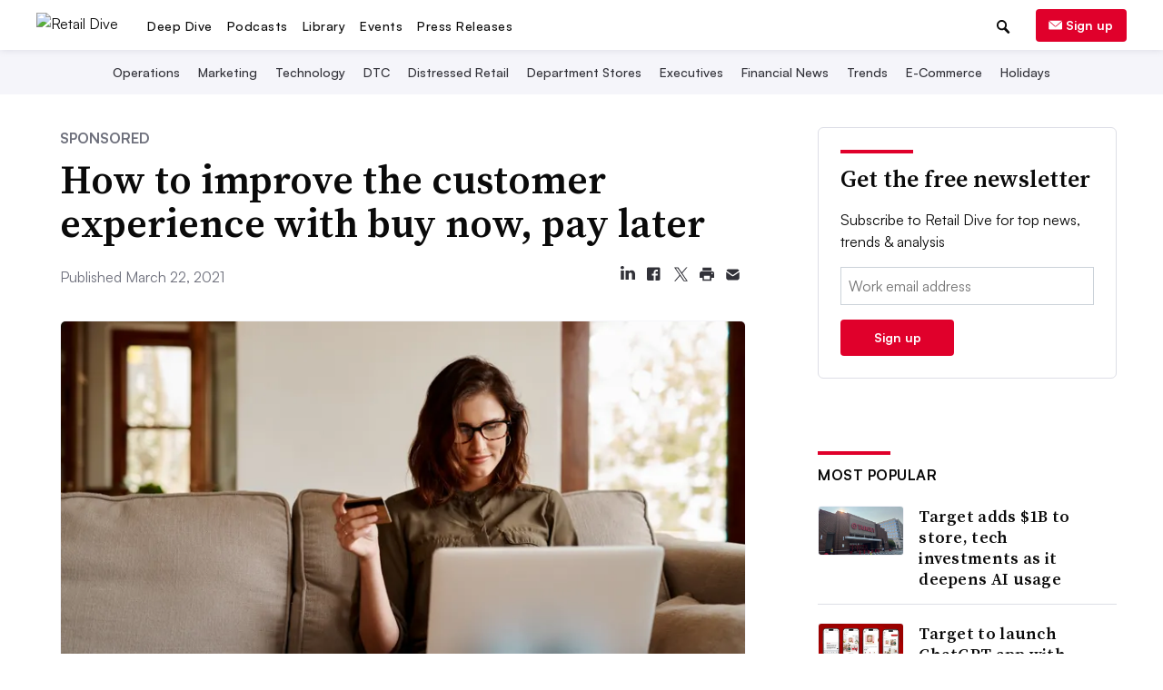

--- FILE ---
content_type: image/svg+xml
request_url: https://www.retaildive.com/static/img/menu_icons/chevron_down.svg
body_size: -165
content:
<svg id="Layer_1" data-name="Layer 1" xmlns="http://www.w3.org/2000/svg" viewBox="0 0 13.28 7.59"><title>chevron_down</title><path d="M8,5.25H8l5.16-5a0.34,0.34,0,0,1,.47,0l0.91,0.89a0.32,0.32,0,0,1,0,.45h0L8.24,7.7A0.31,0.31,0,0,1,8,7.79,0.33,0.33,0,0,1,7.75,7.7L1.45,1.65a0.32,0.32,0,0,1,0-.45h0L2.36,0.3a0.34,0.34,0,0,1,.47,0Z" transform="translate(-1.36 -0.21)"/></svg>


--- FILE ---
content_type: image/svg+xml
request_url: https://www.retaildive.com/static/img/lib_icons/trendline.svg?353714160519
body_size: 293
content:
<?xml version="1.0" encoding="utf-8"?>
<!-- Generator: Adobe Illustrator 23.0.2, SVG Export Plug-In . SVG Version: 6.00 Build 0)  -->
<svg version="1.1" id="Layer_1" xmlns="http://www.w3.org/2000/svg" xmlns:xlink="http://www.w3.org/1999/xlink" x="0px" y="0px"
	 viewBox="0 0 86.7 86.7" style="enable-background:new 0 0 86.7 86.7;" xml:space="preserve">
<style type="text/css">
	.st0{fill:#FFFFFF;}
</style>
<title>04</title>
<g>
	<path class="st0" d="M15.5,5c-2.9,0-5.2,2.3-5.2,5.2s2.3,5.2,5.2,5.2l0,0c2.9,0,5.2-2.3,5.2-5.2S18.3,5,15.5,5z"/>
	<path class="st0" d="M15.5,38.2c-2.9,0-5.2,2.3-5.2,5.2c0,2.9,2.3,5.2,5.2,5.2c2.9,0,5.2-2.3,5.2-5.2S18.3,38.2,15.5,38.2z"/>
	<path class="st0" d="M15.5,71.4c-2.9,0-5.2,2.3-5.2,5.2c0,2.9,2.3,5.2,5.2,5.2l0,0c2.9,0,5.2-2.3,5.2-5.2
		C20.7,73.7,18.3,71.4,15.5,71.4z"/>
	<path class="st0" d="M66.4,20.4v-18h-31v18H66.4z M40.4,7.4h11.5c0.8,0,1.5,0.7,1.5,1.5s-0.7,1.5-1.5,1.5H40.4
		c-0.8,0-1.5-0.7-1.5-1.5S39.5,7.4,40.4,7.4z M40.4,13.4h21.5c0.8,0,1.5,0.7,1.5,1.5s-0.7,1.5-1.5,1.5H40.4c-0.8,0-1.5-0.7-1.5-1.5
		S39.5,13.4,40.4,13.4z"/>
	<path class="st0" d="M35.4,52.4h41v-18h-41V52.4z M40.4,39.4h11.5c0.8,0,1.5,0.7,1.5,1.5s-0.7,1.5-1.5,1.5H40.4
		c-0.8,0-1.5-0.7-1.5-1.5S39.5,39.4,40.4,39.4z M40.4,45.4h21.5c0.8,0,1.5,0.7,1.5,1.5s-0.7,1.5-1.5,1.5H40.4
		c-0.8,0-1.5-0.7-1.5-1.5S39.5,45.4,40.4,45.4z"/>
	<path class="st0" d="M35.4,84.4h31v-18h-31V84.4z M40.4,71.4h11.5c0.8,0,1.5,0.7,1.5,1.5s-0.7,1.5-1.5,1.5H40.4
		c-0.8,0-1.5-0.7-1.5-1.5S39.5,71.4,40.4,71.4z M40.4,77.4h21.5c0.8,0,1.5,0.7,1.5,1.5s-0.7,1.5-1.5,1.5H40.4
		c-0.8,0-1.5-0.7-1.5-1.5S39.5,77.4,40.4,77.4z"/>
	<polygon class="st0" points="16.4,16.8 14.4,16.9 14.4,36.4 16.4,36.4 	"/>
	<rect x="14.4" y="49.4" class="st0" width="2" height="21"/>
</g>
</svg>


--- FILE ---
content_type: image/svg+xml
request_url: https://www.retaildive.com/static/img/offsite.svg?141716111021
body_size: -228
content:
<svg width="12" height="12" viewBox="0 0 12 12" fill="none" xmlns="http://www.w3.org/2000/svg">
<path d="M10.8 10.8H1.2V1.2H6V0H0V12H12V6H10.8V10.8Z" fill="#0A0A0A"/>
<path d="M7.19997 0L8.92797 1.728L5.52637 5.1296L6.87037 6.4736L10.272 3.072L12 4.8V0H7.19997Z" fill="#0A0A0A"/>
</svg>


--- FILE ---
content_type: image/svg+xml
request_url: https://www.retaildive.com/static/img/social_icons/article_page/linkedin.svg?092716141024
body_size: -4
content:
<svg width="29" height="29" viewBox="0 1 29 29" fill="none" xmlns="http://www.w3.org/2000/svg"><path d="M23 15.1969V21H19.5714V15.5851C19.5714 14.2248 19.0742 13.2973 17.8347 13.2973C16.8866 13.2973 16.3235 13.9225 16.0742 14.5353C15.9832 14.7517 15.9608 15.0526 15.9608 15.3556V21H12.5294C12.5294 21 12.5763 11.8285 12.5294 10.8805H15.9608V12.3142C15.9538 12.3259 15.9447 12.3369 15.9377 12.3486H15.9601L15.9608 12.3142C16.416 11.6259 17.229 10.6414 19.0511 10.6414C21.3074 10.6414 23 12.0875 23 15.1969ZM8.94118 6C7.76751 6 7 6.75089 7 7.74498C7 8.72053 7.7465 9.4886 8.90266 9.49409H8.92507C10.1225 9.49409 10.8648 8.71641 10.8648 7.74498C10.8375 6.75089 10.112 6 8.93838 6H8.94118ZM7.20448 21H10.6331V10.8805H7.20378L7.20448 21Z" fill="#323239"/></svg>


--- FILE ---
content_type: application/javascript; charset=utf-8
request_url: https://fundingchoicesmessages.google.com/f/AGSKWxU9s2DklGktdvCB7nN9Rfa0bVYh6qKj-MZdFgXU_Ztfo9mdC4m-TQjhLQO85_UgYDafTNNaw1k5u7oQJPRtP0xpeFwyVTIqY9R3CpsWS01wDimnyLcnliPwid8lAtuQwMxN9IRMTQ==?fccs=W251bGwsbnVsbCxudWxsLG51bGwsbnVsbCxudWxsLFsxNzYzNjg1MDI3LDE5MTAwMDAwMF0sbnVsbCxudWxsLG51bGwsW251bGwsWzcsNl0sbnVsbCxudWxsLG51bGwsbnVsbCxudWxsLG51bGwsbnVsbCxudWxsLG51bGwsM10sImh0dHBzOi8vd3d3LnJldGFpbGRpdmUuY29tL3Nwb25zL2hvdy10by1pbXByb3ZlLXRoZS1jdXN0b21lci1leHBlcmllbmNlLXdpdGgtYnV5LW5vdy1wYXktbGF0ZXIvNTk2NTY4LyIsbnVsbCxbWzgsIll1UHpWdXg1eG5jIl0sWzksImVuLVVTIl0sWzE2LCJbMSwxLDFdIl0sWzE5LCIyIl0sWzE3LCJbMF0iXSxbMjQsIiJdLFsyOSwiZmFsc2UiXV1d
body_size: 119
content:
if (typeof __googlefc.fcKernelManager.run === 'function') {"use strict";this.default_ContributorServingResponseClientJs=this.default_ContributorServingResponseClientJs||{};(function(_){var window=this;
try{
var gp=function(a){this.A=_.t(a)};_.u(gp,_.J);var hp=function(a){this.A=_.t(a)};_.u(hp,_.J);hp.prototype.getWhitelistStatus=function(){return _.F(this,2)};var ip=function(a){this.A=_.t(a)};_.u(ip,_.J);var jp=_.Yc(ip),kp=function(a,b,c){this.B=a;this.j=_.A(b,gp,1);this.l=_.A(b,_.Hk,3);this.F=_.A(b,hp,4);a=this.B.location.hostname;this.D=_.Gg(this.j,2)&&_.O(this.j,2)!==""?_.O(this.j,2):a;a=new _.Qg(_.Ik(this.l));this.C=new _.ch(_.q.document,this.D,a);this.console=null;this.o=new _.cp(this.B,c,a)};
kp.prototype.run=function(){if(_.O(this.j,3)){var a=this.C,b=_.O(this.j,3),c=_.eh(a),d=new _.Wg;b=_.jg(d,1,b);c=_.D(c,1,b);_.ih(a,c)}else _.fh(this.C,"FCNEC");_.ep(this.o,_.A(this.l,_.Ae,1),this.l.getDefaultConsentRevocationText(),this.l.getDefaultConsentRevocationCloseText(),this.l.getDefaultConsentRevocationAttestationText(),this.D);_.fp(this.o,_.F(this.F,1),this.F.getWhitelistStatus());var e;a=(e=this.B.googlefc)==null?void 0:e.__executeManualDeployment;a!==void 0&&typeof a==="function"&&_.Jo(this.o.G,
"manualDeploymentApi")};var lp=function(){};lp.prototype.run=function(a,b,c){var d;return _.v(function(e){d=jp(b);(new kp(a,d,c)).run();return e.return({})})};_.Lk(7,new lp);
}catch(e){_._DumpException(e)}
}).call(this,this.default_ContributorServingResponseClientJs);
// Google Inc.

//# sourceURL=/_/mss/boq-content-ads-contributor/_/js/k=boq-content-ads-contributor.ContributorServingResponseClientJs.en_US.YuPzVux5xnc.es5.O/d=1/exm=ad_blocking_detection_executable,kernel_loader,loader_js_executable/ed=1/rs=AJlcJMzXRkGhK1SzoL5mPHKF3E2p3YVyJA/m=cookie_refresh_executable
__googlefc.fcKernelManager.run('\x5b\x5b\x5b7,\x22\x5b\x5bnull,\\\x22retaildive.com\\\x22,\\\x22AKsRol9UtdgiawPh0z1fmae3CuOU2dge1llKuM4olPX3aeHu3Y6O47-GerkQ-28yv1_rw3hPJsSiMvulbsGuNgHPaTgZ6szgL6PDQC-jXVTrKL0CiAD85hTOLqPX-t5jNsEviOSgDtWmiBD4TZPjzfh0V5JjzTD5Cw\\\\u003d\\\\u003d\\\x22\x5d,null,\x5b\x5bnull,null,null,\\\x22https:\/\/fundingchoicesmessages.google.com\/f\/AGSKWxX_5iD-N8rq12GKEFnRUa85LyaT8_WDsHBUmrHNfZJ2YZrxR9Y-HZqfj2gZCFbG_QkrpYJ4GlDRcjj__K7l3M8VjX2oU91W5CpssYGJVuAfOaCmFjF_vn_ZF8z0t9JY6YItVnCkfA\\\\u003d\\\\u003d\\\x22\x5d,null,null,\x5bnull,null,null,\\\x22https:\/\/fundingchoicesmessages.google.com\/el\/AGSKWxX5bO8EaZlxNCy7ybcZvAxt-0EJadf0n4lEg3YzfbuIOKLmQKzLLV9E8qhVjXrgaosqhvExgHhyA98N9XfpIRDFv_QtO5iIjhbIi-HSZHI6MKhDMoaAhuEX-zLZkhK74DtB756zIQ\\\\u003d\\\\u003d\\\x22\x5d,null,\x5bnull,\x5b7,6\x5d,null,null,null,null,null,null,null,null,null,3\x5d\x5d,\x5b2,1\x5d\x5d\x22\x5d\x5d,\x5bnull,null,null,\x22https:\/\/fundingchoicesmessages.google.com\/f\/AGSKWxUXI3aNII_SlEnAcGu17_-npQuZOf55DnrvIwmSv3KTY39tYBopT_SAMAFHHEc5OBwEW0mjMEfeq5r1PIb73XxGH6BbWB2ENSZoizsQf534DUE22vn5CT8VAsnlPC0ed3Uu1IrLZQ\\u003d\\u003d\x22\x5d\x5d');}

--- FILE ---
content_type: image/svg+xml
request_url: https://www.retaildive.com/static/img/social_icons/article_page/email.svg?092716141024
body_size: 486
content:
<svg width="29" height="29" viewBox="-6.5 -6.5 29 29" fill="none" xmlns="http://www.w3.org/2000/svg">
<path d="M1.42267 5.45432C1.22272 5.31149 1.12275 5.24008 1.03558 5.2308C0.905226 5.21694 0.774586 5.28417 0.710106 5.3983C0.666987 5.47462 0.666989 5.59613 0.666992 5.83915V10.1609C0.666984 10.6976 0.666978 11.1404 0.696452 11.5012C0.727072 11.876 0.792779 12.2204 0.957646 12.544C1.21331 13.0458 1.62125 13.4537 2.12302 13.7094C2.44657 13.8742 2.79105 13.94 3.16578 13.9706C3.52657 14 3.96947 14 4.50611 14H11.4945C12.0312 14 12.4741 14 12.8349 13.9706C13.2096 13.94 13.5541 13.8742 13.8777 13.7094C14.3794 13.4537 14.7873 13.0458 15.043 12.544C15.2079 12.2204 15.2736 11.876 15.3042 11.5012C15.3337 11.1404 15.3337 10.6976 15.3337 10.1609V5.83914C15.3337 5.72003 15.3337 5.66048 15.3227 5.61888C15.2734 5.43087 15.069 5.32376 14.8863 5.39023C14.8459 5.40494 14.7964 5.43926 14.6972 5.50792L9.53579 9.08129C9.16979 9.33549 8.84846 9.55862 8.48346 9.64709C8.16419 9.72449 7.83073 9.72202 7.51266 9.63996C7.14893 9.54609 6.83093 9.31829 6.46876 9.05876L1.42267 5.45432Z" fill="#323239"/>
<path d="M14.7555 3.84581C14.8786 3.76061 14.9401 3.71801 14.9779 3.64949C15.0073 3.59629 15.0241 3.51203 15.0173 3.45163C15.0087 3.37386 14.9757 3.32251 14.9095 3.21982C14.6563 2.82643 14.2919 2.50171 13.8777 2.29065C13.5541 2.12579 13.2096 2.06008 12.8349 2.02946C12.4741 1.99999 12.0312 1.99999 11.4945 2H4.50614C3.9695 1.99999 3.52658 1.99999 3.16579 2.02946C2.79106 2.06008 2.44658 2.12579 2.12303 2.29065C1.75034 2.48055 1.4282 2.75507 1.18324 3.0889C1.10618 3.19393 1.06765 3.24644 1.05495 3.32614C1.04502 3.38846 1.05889 3.47505 1.08778 3.53116C1.12472 3.60291 1.1888 3.64868 1.31696 3.74022L7.167 7.91887C7.65187 8.26513 7.75474 8.3254 7.84574 8.34887C7.9518 8.37627 8.06294 8.37707 8.16934 8.35127C8.26074 8.32913 8.36454 8.2704 8.85434 7.93127L14.7555 3.84581Z" fill="#323239"/>
</svg>


--- FILE ---
content_type: text/javascript; charset="utf-8"
request_url: https://www.retaildive.com/static/js/dist/article.bundle.js?380416141125
body_size: -158
content:
!function(){"use strict";var r={},t={};function n(e){var o=t[e];if(void 0!==o)return o.exports;var d=t[e]={exports:{}};return r[e](d,d.exports,n),d.exports}n.rv=function(){return"1.5.2"},n.ruid="bundler=rspack@1.5.2";var e;e=function(){document.querySelectorAll(".add-drop-cap").forEach((function(r){Array.from(r.children).find((function(r){return r.matches("p")})).classList.add("drop-cap")}))},"loading"!==document.readyState?e():document.addEventListener("DOMContentLoaded",e)}();
//# sourceMappingURL=article.bundle.js.map

--- FILE ---
content_type: text/javascript; charset="utf-8"
request_url: https://www.retaildive.com/static/js/ad_blocker_recovery.js?160016291122
body_size: 329
content:
// Make sure that these properties exist on the window.
window.googlefc = window.googlefc || {};
window.googlefc.ccpa = window.googlefc.ccpa || {};
window.googlefc.callbackQueue = window.googlefc.callbackQueue || [];

// This decides whether to show the ad recovery message.
// It must go before the FC (fundingchoicemessages) tag in ad_blocker_recovery.html.
// eslint-disable-next-line no-undef
googlefc.controlledMessagingFunction = (message) => {
  // only show the ad recovery message if a user opens a new tab/window,
  // when the exited_recovery_message sessionStorage variable is not there
  if (sessionStorage.getItem('exited_recovery_message')) {
    message.proceed(false); // don't show the ad recovery message
  } else {
    message.proceed(true); // show the ad recovery message
  }
};

// The callbackQueue allow us to run code after data is ready.
// Here we use it to see if a user has exited out of the recovery message
// eslint-disable-next-line no-undef
googlefc.callbackQueue.push({
  'AD_BLOCK_DATA_READY': () => { // when ad blocking data is ready
    // eslint-disable-next-line no-undef
    if (googlefc.getAdBlockerStatus() !== googlefc.AdBlockerStatusEnum.NO_AD_BLOCKER) { // if the user has an ad blocker
      $('.fc-close-icon').on('click', function() { // when a user exits out of the recovery message
        sessionStorage.setItem('exited_recovery_message', true); // set the exited_recovery_message sessionStorage variable
        $('body').addClass('allow-scrolling'); // add the allow-scrolling class to the body to fix the lytics slide out
      });
    }
  },
});


--- FILE ---
content_type: application/javascript; charset=UTF-8
request_url: https://www.retaildive.com/cdn-cgi/challenge-platform/h/g/scripts/jsd/cc251d99e06e/main.js?
body_size: 4540
content:
window._cf_chl_opt={UxxT8:'g'};~function(H4,I,b,V,L,B,d,G){H4=W,function(Q,Z,HM,H3,D,z){for(HM={Q:232,Z:276,D:194,z:257,g:272,N:234,O:258,X:191,K:216,o:220},H3=W,D=Q();!![];)try{if(z=parseInt(H3(HM.Q))/1+-parseInt(H3(HM.Z))/2+-parseInt(H3(HM.D))/3+parseInt(H3(HM.z))/4*(-parseInt(H3(HM.g))/5)+-parseInt(H3(HM.N))/6*(parseInt(H3(HM.O))/7)+parseInt(H3(HM.X))/8+parseInt(H3(HM.K))/9*(parseInt(H3(HM.o))/10),z===Z)break;else D.push(D.shift())}catch(g){D.push(D.shift())}}(H,954476),I=this||self,b=I[H4(233)],V={},V[H4(264)]='o',V[H4(281)]='s',V[H4(290)]='u',V[H4(209)]='z',V[H4(211)]='n',V[H4(185)]='I',V[H4(208)]='b',L=V,I[H4(249)]=function(Q,Z,D,z,HN,Hr,Hg,H9,N,O,X,K,o,P){if(HN={Q:270,Z:288,D:224,z:273,g:263,N:294,O:273,X:294,K:186,o:190,n:207,v:228,P:292},Hr={Q:248,Z:207,D:231},Hg={Q:256,Z:203,D:291,z:250},H9=H4,null===Z||Z===void 0)return z;for(N=x(Z),Q[H9(HN.Q)][H9(HN.Z)]&&(N=N[H9(HN.D)](Q[H9(HN.Q)][H9(HN.Z)](Z))),N=Q[H9(HN.z)][H9(HN.g)]&&Q[H9(HN.N)]?Q[H9(HN.O)][H9(HN.g)](new Q[(H9(HN.X))](N)):function(U,HH,T){for(HH=H9,U[HH(Hr.Q)](),T=0;T<U[HH(Hr.Z)];U[T+1]===U[T]?U[HH(Hr.D)](T+1,1):T+=1);return U}(N),O='nAsAaAb'.split('A'),O=O[H9(HN.K)][H9(HN.o)](O),X=0;X<N[H9(HN.n)];K=N[X],o=f(Q,Z,K),O(o)?(P=o==='s'&&!Q[H9(HN.v)](Z[K]),H9(HN.P)===D+K?g(D+K,o):P||g(D+K,Z[K])):g(D+K,o),X++);return z;function g(U,T,H8){H8=W,Object[H8(Hg.Q)][H8(Hg.Z)][H8(Hg.D)](z,T)||(z[T]=[]),z[T][H8(Hg.z)](U)}},B=H4(266)[H4(187)](';'),d=B[H4(186)][H4(190)](B),I[H4(219)]=function(Q,Z,Ht,HW,D,z,g,N){for(Ht={Q:240,Z:207,D:207,z:293,g:250,N:241},HW=H4,D=Object[HW(Ht.Q)](Z),z=0;z<D[HW(Ht.Z)];z++)if(g=D[z],g==='f'&&(g='N'),Q[g]){for(N=0;N<Z[D[z]][HW(Ht.D)];-1===Q[g][HW(Ht.z)](Z[D[z]][N])&&(d(Z[D[z]][N])||Q[g][HW(Ht.g)]('o.'+Z[D[z]][N])),N++);}else Q[g]=Z[D[z]][HW(Ht.N)](function(O){return'o.'+O})},G=function(HU,HP,Hv,Hn,Ho,Hu,HQ,Z,D,z){return HU={Q:222,Z:268},HP={Q:262,Z:262,D:250,z:262,g:215,N:282,O:250},Hv={Q:207},Hn={Q:192},Ho={Q:207,Z:282,D:256,z:203,g:291,N:256,O:203,X:291,K:192,o:250,n:192,v:250,P:250,U:262,T:250,k:262,j:256,l:203,J:291,h:192,c:250,e:215},Hu={Q:179,Z:282},HQ=H4,Z=String[HQ(HU.Q)],D={'h':function(g){return g==null?'':D.g(g,6,function(N,HZ){return HZ=W,HZ(Hu.Q)[HZ(Hu.Z)](N)})},'g':function(N,O,X,HD,K,o,P,U,T,j,J,E,Y,i,s,H0,H1,H2){if(HD=HQ,N==null)return'';for(o={},P={},U='',T=2,j=3,J=2,E=[],Y=0,i=0,s=0;s<N[HD(Ho.Q)];s+=1)if(H0=N[HD(Ho.Z)](s),Object[HD(Ho.D)][HD(Ho.z)][HD(Ho.g)](o,H0)||(o[H0]=j++,P[H0]=!0),H1=U+H0,Object[HD(Ho.N)][HD(Ho.z)][HD(Ho.g)](o,H1))U=H1;else{if(Object[HD(Ho.N)][HD(Ho.O)][HD(Ho.X)](P,U)){if(256>U[HD(Ho.K)](0)){for(K=0;K<J;Y<<=1,i==O-1?(i=0,E[HD(Ho.o)](X(Y)),Y=0):i++,K++);for(H2=U[HD(Ho.n)](0),K=0;8>K;Y=1&H2|Y<<1.72,i==O-1?(i=0,E[HD(Ho.v)](X(Y)),Y=0):i++,H2>>=1,K++);}else{for(H2=1,K=0;K<J;Y=H2|Y<<1,O-1==i?(i=0,E[HD(Ho.P)](X(Y)),Y=0):i++,H2=0,K++);for(H2=U[HD(Ho.n)](0),K=0;16>K;Y=Y<<1|1.48&H2,O-1==i?(i=0,E[HD(Ho.v)](X(Y)),Y=0):i++,H2>>=1,K++);}T--,0==T&&(T=Math[HD(Ho.U)](2,J),J++),delete P[U]}else for(H2=o[U],K=0;K<J;Y=Y<<1|H2&1,i==O-1?(i=0,E[HD(Ho.T)](X(Y)),Y=0):i++,H2>>=1,K++);U=(T--,0==T&&(T=Math[HD(Ho.k)](2,J),J++),o[H1]=j++,String(H0))}if(U!==''){if(Object[HD(Ho.j)][HD(Ho.l)][HD(Ho.J)](P,U)){if(256>U[HD(Ho.h)](0)){for(K=0;K<J;Y<<=1,O-1==i?(i=0,E[HD(Ho.o)](X(Y)),Y=0):i++,K++);for(H2=U[HD(Ho.h)](0),K=0;8>K;Y=1&H2|Y<<1,O-1==i?(i=0,E[HD(Ho.P)](X(Y)),Y=0):i++,H2>>=1,K++);}else{for(H2=1,K=0;K<J;Y=Y<<1|H2,i==O-1?(i=0,E[HD(Ho.c)](X(Y)),Y=0):i++,H2=0,K++);for(H2=U[HD(Ho.h)](0),K=0;16>K;Y=1&H2|Y<<1,O-1==i?(i=0,E[HD(Ho.v)](X(Y)),Y=0):i++,H2>>=1,K++);}T--,0==T&&(T=Math[HD(Ho.U)](2,J),J++),delete P[U]}else for(H2=o[U],K=0;K<J;Y=Y<<1|H2&1.23,O-1==i?(i=0,E[HD(Ho.T)](X(Y)),Y=0):i++,H2>>=1,K++);T--,T==0&&J++}for(H2=2,K=0;K<J;Y=1.29&H2|Y<<1,O-1==i?(i=0,E[HD(Ho.T)](X(Y)),Y=0):i++,H2>>=1,K++);for(;;)if(Y<<=1,i==O-1){E[HD(Ho.P)](X(Y));break}else i++;return E[HD(Ho.e)]('')},'j':function(g,HI){return HI=HQ,g==null?'':''==g?null:D.i(g[HI(Hv.Q)],32768,function(N,Hb){return Hb=HI,g[Hb(Hn.Q)](N)})},'i':function(N,O,X,HV,K,o,P,U,T,j,J,E,Y,i,s,H0,H2,H1){for(HV=HQ,K=[],o=4,P=4,U=3,T=[],E=X(0),Y=O,i=1,j=0;3>j;K[j]=j,j+=1);for(s=0,H0=Math[HV(HP.Q)](2,2),J=1;H0!=J;H1=E&Y,Y>>=1,0==Y&&(Y=O,E=X(i++)),s|=(0<H1?1:0)*J,J<<=1);switch(s){case 0:for(s=0,H0=Math[HV(HP.Z)](2,8),J=1;H0!=J;H1=Y&E,Y>>=1,0==Y&&(Y=O,E=X(i++)),s|=J*(0<H1?1:0),J<<=1);H2=Z(s);break;case 1:for(s=0,H0=Math[HV(HP.Q)](2,16),J=1;H0!=J;H1=E&Y,Y>>=1,Y==0&&(Y=O,E=X(i++)),s|=(0<H1?1:0)*J,J<<=1);H2=Z(s);break;case 2:return''}for(j=K[3]=H2,T[HV(HP.D)](H2);;){if(i>N)return'';for(s=0,H0=Math[HV(HP.Z)](2,U),J=1;J!=H0;H1=E&Y,Y>>=1,0==Y&&(Y=O,E=X(i++)),s|=(0<H1?1:0)*J,J<<=1);switch(H2=s){case 0:for(s=0,H0=Math[HV(HP.z)](2,8),J=1;J!=H0;H1=Y&E,Y>>=1,Y==0&&(Y=O,E=X(i++)),s|=(0<H1?1:0)*J,J<<=1);K[P++]=Z(s),H2=P-1,o--;break;case 1:for(s=0,H0=Math[HV(HP.Z)](2,16),J=1;J!=H0;H1=E&Y,Y>>=1,Y==0&&(Y=O,E=X(i++)),s|=(0<H1?1:0)*J,J<<=1);K[P++]=Z(s),H2=P-1,o--;break;case 2:return T[HV(HP.g)]('')}if(0==o&&(o=Math[HV(HP.z)](2,U),U++),K[H2])H2=K[H2];else if(H2===P)H2=j+j[HV(HP.N)](0);else return null;T[HV(HP.O)](H2),K[P++]=j+H2[HV(HP.N)](0),o--,j=H2,0==o&&(o=Math[HV(HP.z)](2,U),U++)}}},z={},z[HQ(HU.Z)]=D.h,z}(),R();function a(Q,Z,Hh,HJ,Hl,Hj,HF,D,z){Hh={Q:260,Z:243,D:255,z:198,g:278,N:182,O:210,X:195,K:184,o:259,n:229,v:285,P:201,U:235,T:268,k:295},HJ={Q:200},Hl={Q:180,Z:196,D:254},Hj={Q:259},HF=H4,D=I[HF(Hh.Q)],z=new I[(HF(Hh.Z))](),z[HF(Hh.D)](HF(Hh.z),HF(Hh.g)+I[HF(Hh.N)][HF(Hh.O)]+HF(Hh.X)+D.r),D[HF(Hh.K)]&&(z[HF(Hh.o)]=5e3,z[HF(Hh.n)]=function(Hw){Hw=HF,Z(Hw(Hj.Q))}),z[HF(Hh.v)]=function(Hf){Hf=HF,z[Hf(Hl.Q)]>=200&&z[Hf(Hl.Q)]<300?Z(Hf(Hl.Z)):Z(Hf(Hl.D)+z[Hf(Hl.Q)])},z[HF(Hh.P)]=function(Hx){Hx=HF,Z(Hx(HJ.Q))},z[HF(Hh.U)](G[HF(Hh.T)](JSON[HF(Hh.k)](Q)))}function m(z,g,He,HB,N,O,X,K,o,n,v,P){if(He={Q:271,Z:242,D:260,z:278,g:182,N:210,O:245,X:283,K:243,o:255,n:198,v:259,P:229,U:244,T:182,k:236,j:274,l:213,J:193,h:182,c:239,e:221,E:182,Y:226,i:251,s:269,H0:197,H1:286,H2:235,HE:268},HB=H4,!S(.01))return![];O=(N={},N[HB(He.Q)]=z,N[HB(He.Z)]=g,N);try{X=I[HB(He.D)],K=HB(He.z)+I[HB(He.g)][HB(He.N)]+HB(He.O)+X.r+HB(He.X),o=new I[(HB(He.K))](),o[HB(He.o)](HB(He.n),K),o[HB(He.v)]=2500,o[HB(He.P)]=function(){},n={},n[HB(He.U)]=I[HB(He.T)][HB(He.k)],n[HB(He.j)]=I[HB(He.g)][HB(He.l)],n[HB(He.J)]=I[HB(He.h)][HB(He.c)],n[HB(He.e)]=I[HB(He.E)][HB(He.Y)],v=n,P={},P[HB(He.i)]=O,P[HB(He.s)]=v,P[HB(He.H0)]=HB(He.H1),o[HB(He.H2)](G[HB(He.HE)](P))}catch(U){}}function F(Q,Z,Ha,H5){return Ha={Q:181,Z:256,D:277,z:291,g:293,N:218},H5=H4,Z instanceof Q[H5(Ha.Q)]&&0<Q[H5(Ha.Q)][H5(Ha.Z)][H5(Ha.D)][H5(Ha.z)](Z)[H5(Ha.g)](H5(Ha.N))}function A(D,z,W0,HS,g,N,O){if(W0={Q:279,Z:184,D:196,z:197,g:284,N:247,O:237,X:267,K:242,o:214,n:237,v:267},HS=H4,g=HS(W0.Q),!D[HS(W0.Z)])return;z===HS(W0.D)?(N={},N[HS(W0.z)]=g,N[HS(W0.g)]=D.r,N[HS(W0.N)]=HS(W0.D),I[HS(W0.O)][HS(W0.X)](N,'*')):(O={},O[HS(W0.z)]=g,O[HS(W0.g)]=D.r,O[HS(W0.N)]=HS(W0.K),O[HS(W0.o)]=z,I[HS(W0.n)][HS(W0.v)](O,'*'))}function x(Q,HA,H7,Z){for(HA={Q:224,Z:240,D:204},H7=H4,Z=[];null!==Q;Z=Z[H7(HA.Q)](Object[H7(HA.Z)](Q)),Q=Object[H7(HA.D)](Q));return Z}function S(Q,HT,HL){return HT={Q:261},HL=H4,Math[HL(HT.Q)]()<Q}function M(Hk,Hq,Q,Z,D,z){return Hk={Q:260,Z:287,D:287,z:289},Hq=H4,Q=I[Hq(Hk.Q)],Z=3600,D=Math[Hq(Hk.Z)](+atob(Q.t)),z=Math[Hq(Hk.D)](Date[Hq(Hk.z)]()/1e3),z-D>Z?![]:!![]}function W(y,Q,Z){return Z=H(),W=function(D,I,b){return D=D-179,b=Z[D],b},W(y,Q)}function C(HX,Hy,D,z,g,N,O){Hy=(HX={Q:202,Z:205,D:265,z:183,g:280,N:246,O:188,X:199,K:227,o:296,n:217,v:246,P:225},H4);try{return D=b[Hy(HX.Q)](Hy(HX.Z)),D[Hy(HX.D)]=Hy(HX.z),D[Hy(HX.g)]='-1',b[Hy(HX.N)][Hy(HX.O)](D),z=D[Hy(HX.X)],g={},g=SmLg3(z,z,'',g),g=SmLg3(z,z[Hy(HX.K)]||z[Hy(HX.o)],'n.',g),g=SmLg3(z,D[Hy(HX.n)],'d.',g),b[Hy(HX.v)][Hy(HX.P)](D),N={},N.r=g,N.e=null,N}catch(X){return O={},O.r={},O.e=X,O}}function H(W1){return W1='chlApiClientVersion,fromCharCode,error on cf_chl_props,concat,removeChild,BFNxv0,clientInformation,isNaN,ontimeout,function,splice,635839RBEZiM,document,4449924YqrRBR,send,FuTV3,parent,isArray,MZAL3,keys,map,error,XMLHttpRequest,chlApiSitekey,/b/ov1/0.2905887282503068:1763681487:OlyF4hQnG4H2eR2nnGzQtGtk3SFmg3edfHylwIn1F2c/,body,event,sort,SmLg3,push,errorInfoObject,readyState,loading,http-code:,open,prototype,4DwJVvs,7AQvYYS,timeout,__CF$cv$params,random,pow,from,object,style,_cf_chl_opt;IWcE4;Rnrj2;MnHSY6;AOwm3;IpYo4;DktaO6;jJnRO8;jqSd0;BCsL6;KoHeN1;LYXex0;MMkG8;GHGja3;SmLg3;eiUW7;RIgDA6;SFhM7,postMessage,FkyDz,chctx,Object,msg,4952005iGHrmg,Array,chlApiUrl,DOMContentLoaded,1740358OqMFRI,toString,/cdn-cgi/challenge-platform/h/,cloudflare-invisible,tabIndex,string,charAt,/invisible/jsd,sid,onload,jsd,floor,getOwnPropertyNames,now,undefined,call,d.cookie,indexOf,Set,stringify,navigator,OGCxK2fi5UAmeaVu3nr+kIy89tgEcLs4T1$JjNhSHzBbQRYvw6FoMDqlPWZ-p0X7d,status,Function,_cf_chl_opt,display: none,api,bigint,includes,split,appendChild,onreadystatechange,bind,11088920hBLhdY,charCodeAt,chlApiRumWidgetAgeMs,3730938MyywuX,/jsd/oneshot/cc251d99e06e/0.2905887282503068:1763681487:OlyF4hQnG4H2eR2nnGzQtGtk3SFmg3edfHylwIn1F2c/,success,source,POST,contentWindow,xhr-error,onerror,createElement,hasOwnProperty,getPrototypeOf,iframe,catch,length,boolean,symbol,UxxT8,number,addEventListener,ttuO8,detail,join,774ahGcxE,contentDocument,[native code],eiUW7,323070aMolSY'.split(','),H=function(){return W1},H()}function R(Hs,Hi,Hp,Hd,Q,Z,D,z,g){if(Hs={Q:260,Z:184,D:252,z:253,g:212,N:212,O:275,X:189},Hi={Q:252,Z:253,D:189},Hp={Q:223},Hd=H4,Q=I[Hd(Hs.Q)],!Q)return;if(!M())return;(Z=![],D=Q[Hd(Hs.Z)]===!![],z=function(HC,N){if(HC=Hd,!Z){if(Z=!![],!M())return;N=C(),a(N.r,function(O){A(Q,O)}),N.e&&m(HC(Hp.Q),N.e)}},b[Hd(Hs.D)]!==Hd(Hs.z))?z():I[Hd(Hs.g)]?b[Hd(Hs.N)](Hd(Hs.O),z):(g=b[Hd(Hs.X)]||function(){},b[Hd(Hs.X)]=function(HG){HG=Hd,g(),b[HG(Hi.Q)]!==HG(Hi.Z)&&(b[HG(Hi.D)]=g,z())})}function f(Q,Z,D,HR,H6,z){H6=(HR={Q:206,Z:273,D:238,z:230},H4);try{return Z[D][H6(HR.Q)](function(){}),'p'}catch(g){}try{if(Z[D]==null)return void 0===Z[D]?'u':'x'}catch(N){return'i'}return Q[H6(HR.Z)][H6(HR.D)](Z[D])?'a':Z[D]===Q[H6(HR.Z)]?'C':Z[D]===!0?'T':Z[D]===!1?'F':(z=typeof Z[D],H6(HR.z)==z?F(Q,Z[D])?'N':'f':L[z]||'?')}}()

--- FILE ---
content_type: application/javascript; charset=utf-8
request_url: https://fundingchoicesmessages.google.com/f/AGSKWxVhsAVbLY40JiM5tYVI5-FZFwLgUBnin2B0UmyfGUC0zQ5wKkbaRHZUm8KBxZTDO15COvII8guhkNEbNn6ssMhe5smHcCjq2EHrJm3wtY_R41AxD7teHIO4hOXXpZCX1MlVbd2br8JYcJepYCxe3-l3XUdg1wPq4_2UlHPNAR5DDpfttqcvp9rpxZ0b/_/ados?/advertlayer./doubleclickinstreamad./bbad4./adframe.
body_size: -1293
content:
window['aa43aa83-6cd3-4c3a-9f5a-14822f765419'] = true;